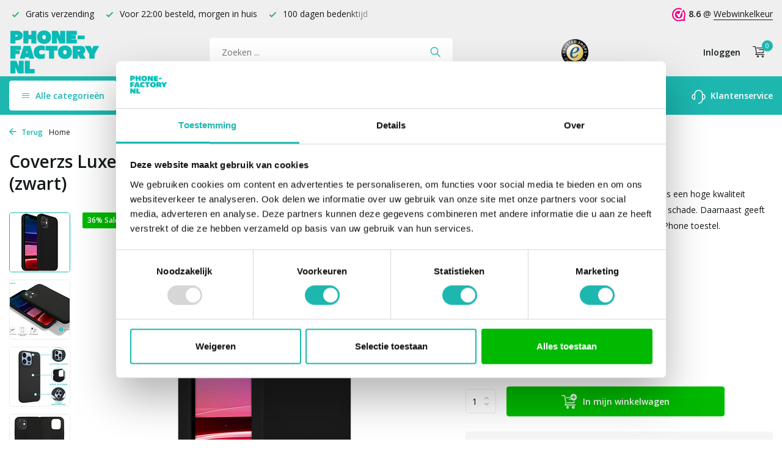

--- FILE ---
content_type: text/html;charset=utf-8
request_url: https://www.phone-factory.nl/luxe-liquid-silicone-case-iphone-11-pro-zwart.html
body_size: 16604
content:
<!DOCTYPE html>
<html lang="nl">
  <head>
        <meta charset="utf-8"/>
<!-- [START] 'blocks/head.rain' -->
<!--

  (c) 2008-2026 Lightspeed Netherlands B.V.
  http://www.lightspeedhq.com
  Generated: 18-01-2026 @ 04:38:10

-->
<link rel="canonical" href="https://www.phone-factory.nl/luxe-liquid-silicone-case-iphone-11-pro-zwart.html"/>
<link rel="alternate" href="https://www.phone-factory.nl/index.rss" type="application/rss+xml" title="Nieuwe producten"/>
<meta name="robots" content="noodp,noydir"/>
<meta name="google-site-verification" content="googlefc18fe05bc4e85f2.html"/>
<meta name="google-site-verification" content="jF7zeiGmyinQJaqH1IgQ1xrZalN3ek3gtOQjKEsD-7w"/>
<meta property="og:url" content="https://www.phone-factory.nl/luxe-liquid-silicone-case-iphone-11-pro-zwart.html?source=facebook"/>
<meta property="og:site_name" content="Phone-Factory"/>
<meta property="og:title" content="Luxe Liquid Silicone case iPhone 11 Pro (zwart)"/>
<meta property="og:description" content="Luxe Liquid Silicone case iPhone 11 Pro (zwart) ✔️ Hoge kwaliteit siliconen materiaal ✔️ Schokabsorberend ✔️ Stijlvol design ✔️ Gratis verzending"/>
<meta property="og:image" content="https://cdn.webshopapp.com/shops/267641/files/383688326/coverzs-coverzs-luxe-liquid-silicone-case-iphone-1.jpg"/>
<script src="https://app.dmws.plus/shop-assets/267641/dmws-plus-loader.js?id=6e884a9ab41b603e51ea90c8749863f3"></script>
<script src="https://designer.printlane.com/js/lightspeed/267641.js?rnd=1669214638621"></script>
<script src="https://app.dmws.plus/shop-assets/267641/menu-builder.js?id=24486e938b4cf3332e06517d529e7fe9"></script>
<script src="https://lightspeed.taggrs.cloud/lightspeed-c-series-minified.js"></script>
<script>
(function(w,d,s,l,i){w[l]=w[l]||[];w[l].push({'gtm.start':new Date().getTime(),event:'gtm.js'});var f=d.getElementsByTagName(s)[0],j=d.createElement(s),dl=l!='dataLayer'?'&l='+l:'';j.async=true;j.src='https://future.phone-factory.nl/gvqefmgvdt.js?tg='+i+dl;f.parentNode.insertBefore(j,f);})(window,document,'script','dataLayer','578WRHM');
</script>
<!--[if lt IE 9]>
<script src="https://cdn.webshopapp.com/assets/html5shiv.js?2025-02-20"></script>
<![endif]-->
<!-- [END] 'blocks/head.rain' -->
    <title>Luxe Liquid Silicone case iPhone 11 Pro (zwart) - Phone-Factory</title>
    <meta name="description" content="Luxe Liquid Silicone case iPhone 11 Pro (zwart) ✔️ Hoge kwaliteit siliconen materiaal ✔️ Schokabsorberend ✔️ Stijlvol design ✔️ Gratis verzending" />
    <meta name="keywords" content="silicone case iphone 11 pro" />
    <meta http-equiv="X-UA-Compatible" content="IE=edge">
    <meta name="viewport" content="width=device-width, initial-scale=1.0, maximum-scale=5.0, user-scalable=no">
    <meta name="apple-mobile-web-app-capable" content="yes">
    <meta name="apple-mobile-web-app-status-bar-style" content="black">

    <link rel="shortcut icon" href="https://cdn.webshopapp.com/shops/267641/themes/178725/assets/favicon.ico?20251229143552" type="image/x-icon" />
    <link rel="preconnect" href="https://fonts.gstatic.com" />
    <link rel="dns-prefetch" href="https://fonts.gstatic.com">
    <link rel="preconnect" href="https://fonts.googleapis.com">
		<link rel="dns-prefetch" href="https://fonts.googleapis.com">
		<link rel="preconnect" href="https://ajax.googleapis.com">
		<link rel="dns-prefetch" href="https://ajax.googleapis.com">
		<link rel="preconnect" href="https://cdn.webshopapp.com/">
		<link rel="dns-prefetch" href="https://cdn.webshopapp.com/">
    
                            <link rel="preload" href="https://fonts.googleapis.com/css?family=Open%20Sans:300,400,600%7COpen%20Sans:600;700&display=block" as="style" />
    <link rel="preload" href="https://cdn.webshopapp.com/shops/267641/themes/178725/assets/bootstrap-min.css?20251229144213" as="style" />
    <link rel="preload" href="https://cdn.webshopapp.com/shops/267641/themes/178725/assets/owl-carousel-min.css?20251229144213" as="style" />
    <link rel="preload" href="https://cdn.jsdelivr.net/npm/@fancyapps/ui/dist/fancybox.css" as="style" />
    <link rel="preload" href="https://cdn.webshopapp.com/assets/gui-2-0.css?2025-02-20" as="style" />
    <link rel="preload" href="https://cdn.webshopapp.com/assets/gui-responsive-2-0.css?2025-02-20" as="style" />
        	<link rel="preload" href="https://cdn.webshopapp.com/shops/267641/themes/178725/assets/icomoon-light.ttf?20251229144213" as="font" crossorigin>
        <link rel="preload" href="https://cdn.webshopapp.com/shops/267641/themes/178725/assets/style.css?20251229144213" as="style" />
    <link rel="preload" href="https://cdn.webshopapp.com/shops/267641/themes/178725/assets/custom.css?20251229144213" as="style" />
    
    <script src="https://cdn.webshopapp.com/assets/jquery-1-9-1.js?2025-02-20"></script>
            <link rel="preload" href="https://cdn.webshopapp.com/shops/267641/themes/178725/assets/bootstrap-min.js?20251229144213" as="script">
    <link rel="preload" href="https://cdn.webshopapp.com/assets/gui.js?2025-02-20" as="script">
    <link rel="preload" href="https://cdn.webshopapp.com/assets/gui-responsive-2-0.js?2025-02-20" as="script">
    <link rel="preload" href="https://cdn.webshopapp.com/shops/267641/themes/178725/assets/scripts-min.js?20251229144213" as="script">
    <link rel="preload" href="https://cdn.webshopapp.com/shops/267641/themes/178725/assets/global-min.js?20251229144213" as="script">
    <link rel="preload" href="https://cdn.webshopapp.com/shops/267641/themes/178725/assets/custom.js?20251229144213" as="script">
    
    <meta property="og:title" content="Luxe Liquid Silicone case iPhone 11 Pro (zwart)">
<meta property="og:type" content="website"> 
<meta property="og:site_name" content="Phone-Factory">
<meta property="og:url" content="https://www.phone-factory.nl/">
<meta property="og:image" content="https://cdn.webshopapp.com/shops/267641/files/383688326/1000x1000x2/coverzs-coverzs-luxe-liquid-silicone-case-iphone-1.jpg">
<meta name="twitter:title" content="Luxe Liquid Silicone case iPhone 11 Pro (zwart)">
<meta name="twitter:description" content="Luxe Liquid Silicone case iPhone 11 Pro (zwart) ✔️ Hoge kwaliteit siliconen materiaal ✔️ Schokabsorberend ✔️ Stijlvol design ✔️ Gratis verzending">
<meta name="twitter:site" content="Phone-Factory">
<meta name="twitter:card" content="https://cdn.webshopapp.com/shops/267641/themes/178725/assets/logo.png?20251229144213">
<meta name="twitter:image" content="https://cdn.webshopapp.com/shops/267641/themes/178725/v/1115699/assets/share-image.jpg?20220124164141">
<script type="application/ld+json">
  [
        {
      "@context": "https://schema.org/",
      "@type": "BreadcrumbList",
      "itemListElement":
      [
        {
          "@type": "ListItem",
          "position": 1,
          "item": {
            "@id": "https://www.phone-factory.nl/",
            "name": "Home"
          }
        },
                {
          "@type": "ListItem",
          "position": 2,
          "item":	{
            "@id": "https://www.phone-factory.nl/luxe-liquid-silicone-case-iphone-11-pro-zwart.html",
            "name": "Coverzs Luxe Liquid Silicone case iPhone 11 Pro (zwart)"
          }
        }              ]
    },
            {
      "@context": "https://schema.org/",
      "@type": "Product", 
      "name": "Coverzs Coverzs Luxe Liquid Silicone case iPhone 11 Pro (zwart)",
      "url": "https://www.phone-factory.nl/luxe-liquid-silicone-case-iphone-11-pro-zwart.html",
      "productID": "123775635",
            "brand": {
        "@type": "Brand",
        "name": "Coverzs"
      },
            "description": "De luxe liquid silicone case voor de iPhone 11 Pro is een hoge kwaliteit siliconen hoes die jouw telefoon beschermd tegen schade. Daarnaast geeft hij een mooi uiterlijk en een goede grip aan jouw iPhone toestel.",      "image": [
            "https://cdn.webshopapp.com/shops/267641/files/383688326/1500x1500x2/coverzs-coverzs-luxe-liquid-silicone-case-iphone-1.jpg",            "https://cdn.webshopapp.com/shops/267641/files/383688326/1500x1500x2/coverzs-coverzs-luxe-liquid-silicone-case-iphone-1.jpg",            "https://cdn.webshopapp.com/shops/267641/files/383688326/1500x1500x2/coverzs-coverzs-luxe-liquid-silicone-case-iphone-1.jpg",            "https://cdn.webshopapp.com/shops/267641/files/383688326/1500x1500x2/coverzs-coverzs-luxe-liquid-silicone-case-iphone-1.jpg",            "https://cdn.webshopapp.com/shops/267641/files/383688326/1500x1500x2/coverzs-coverzs-luxe-liquid-silicone-case-iphone-1.jpg",            "https://cdn.webshopapp.com/shops/267641/files/383688326/1500x1500x2/coverzs-coverzs-luxe-liquid-silicone-case-iphone-1.jpg",            "https://cdn.webshopapp.com/shops/267641/files/383688326/1500x1500x2/coverzs-coverzs-luxe-liquid-silicone-case-iphone-1.jpg",            "https://cdn.webshopapp.com/shops/267641/files/383688326/1500x1500x2/coverzs-coverzs-luxe-liquid-silicone-case-iphone-1.jpg"            ],
      "gtin13": "8720391672236",      "mpn": "PRO11IPSILCOVHOES-0",      "sku": "I-11P-179",      "offers": {
        "@type": "Offer",
        "price": "13.99",
        "url": "https://www.phone-factory.nl/luxe-liquid-silicone-case-iphone-11-pro-zwart.html",
        "priceValidUntil": "2027-01-18",
        "priceCurrency": "EUR",
                "availability": "https://schema.org/InStock",
        "inventoryLevel": "55"
              }
          },
        {
      "@context": "https://schema.org/",
      "@type": "Organization",
      "url": "https://www.phone-factory.nl/",
      "name": "Phone-Factory",
      "legalName": "Phone-Factory",
      "description": "Luxe Liquid Silicone case iPhone 11 Pro (zwart) ✔️ Hoge kwaliteit siliconen materiaal ✔️ Schokabsorberend ✔️ Stijlvol design ✔️ Gratis verzending",
      "logo": "https://cdn.webshopapp.com/shops/267641/themes/178725/assets/logo.png?20251229144213",
      "image": "https://cdn.webshopapp.com/shops/267641/themes/178725/v/1115699/assets/share-image.jpg?20220124164141",
      "contactPoint": {
        "@type": "ContactPoint",
        "contactType": "Customer service",
        "telephone": ""
      },
      "address": {
        "@type": "PostalAddress",
        "streetAddress": "",
        "addressLocality": "",
        "postalCode": "",
        "addressCountry": "NL"
      }
      ,
      "aggregateRating": {
          "@type": "AggregateRating",
          "bestRating": "10",
          "worstRating": "1",
          "ratingValue": "9",
          "reviewCount": "100",
          "url":"https://www.trustedshops.nl/verkopersbeoordeling/info_XF7940D1F1B8BAF245BFAA5DCF41AA89D.html"
      }
          },
    { 
      "@context": "https://schema.org/", 
      "@type": "WebSite", 
      "url": "https://www.phone-factory.nl/", 
      "name": "Phone-Factory",
      "description": "Luxe Liquid Silicone case iPhone 11 Pro (zwart) ✔️ Hoge kwaliteit siliconen materiaal ✔️ Schokabsorberend ✔️ Stijlvol design ✔️ Gratis verzending",
      "author": [
        {
          "@type": "Organization",
          "url": "https://www.dmws.nl/",
          "name": "DMWS BV",
          "address": {
            "@type": "PostalAddress",
            "streetAddress": "Wilhelmina plein 25",
            "addressLocality": "Eindhoven",
            "addressRegion": "NB",
            "postalCode": "5611 HG",
            "addressCountry": "NL"
          }
        }
      ]
    }      ]
</script>    
        <link rel="stylesheet" href="https://fonts.googleapis.com/css?family=Open%20Sans:300,400,600%7COpen%20Sans:600;700&display=block" type="text/css">
    <link rel="stylesheet" href="https://cdn.webshopapp.com/shops/267641/themes/178725/assets/bootstrap-min.css?20251229144213" type="text/css">
    <link rel="stylesheet" href="https://cdn.webshopapp.com/shops/267641/themes/178725/assets/owl-carousel-min.css?20251229144213" type="text/css">
    <link rel="stylesheet" href="https://cdn.jsdelivr.net/npm/@fancyapps/ui/dist/fancybox.css" type="text/css">
    <link rel="stylesheet" href="https://cdn.webshopapp.com/assets/gui-2-0.css?2025-02-20" type="text/css">
    <link rel="stylesheet" href="https://cdn.webshopapp.com/assets/gui-responsive-2-0.css?2025-02-20" type="text/css">
    <link rel="stylesheet" href="https://cdn.webshopapp.com/shops/267641/themes/178725/assets/style.css?20251229144213" type="text/css">
    <link rel="stylesheet" href="https://cdn.webshopapp.com/shops/267641/themes/178725/assets/custom.css?20251229144213" type="text/css">
    		<meta name="theme-color" content="#1DB7B0">    
        
    <meta name="google-site-verification" content="lEvoaMBPiyR3j7fHnOlC5pIJCKPyINbJEF9gdWZ0ni4" />
    
    	<meta name="facebook-domain-verification" content="3c5xx0lf7hihe0svh8wdj07ci3cu2j" />
  <meta name="p:domain_verify" content="41c046889dc7d8353a02bbe0b7be6a40"/>
  <!-- Begin eTrusted bootstrap tag -->
  <script src="https://integrations.etrusted.com/applications/widget.js/v2" defer async></script>
  <!-- End eTrusted bootstrap tag -->

    
<!-- begin Convert Experiences code--><script type="text/javascript" src="//cdn-4.convertexperiments.com/v1/js/100413407-100414930.js?environment=production"></script><!-- end Convert Experiences code -->
    
    <script type="text/javascript">     (function(c,l,a,r,i,t,y){         c[a]=c[a]||function(){(c[a].q=c[a].q||[]).push(arguments)};         t=l.createElement(r);t.async=1;t.src="https://www.clarity.ms/tag/"+i;         y=l.getElementsByTagName(r)[0];y.parentNode.insertBefore(t,y);     })(window, document, "clarity", "script", "qiwotfdf52"); </script>
    
  </head>
  <body>
    <aside id="cart" class="sidebar d-flex cart palette-bg-white"><div class="heading d-none d-sm-block"><i class="icon-x close"></i><div class="h3">Mijn winkelwagen</div></div><div class="heading d-sm-none palette-bg-accent-light mobile"><i class="icon-x close"></i><div class="h3">Mijn winkelwagen</div></div><div class="filledCart d-none"><ul class="list-cart list-inline mb-0 scrollbar"></ul><div class="totals-wrap"><p data-cart="total">Totaal (<span class="length">0</span>) producten<span class="amount">€0,00</span></p><p class="total" data-cart="grand-total"><b>Totaalbedrag</b><span class="grey">Incl. btw</span><span><b>€0,00</b></span></p></div><div class="continue d-flex align-items-center"><a href="https://www.phone-factory.nl/cart/" class="button solid cta">Ja, ik wil dit bestellen</a></div></div><p class="emptyCart align-items-center">U heeft geen artikelen in uw winkelwagen...</p><div class="bottom"><div class="cart-side-upsell"><p class="upsell-heading"><span>Hier al aan gedacht?</span></p><ul class="side-cart-upsell-multi slider owl-carousel"><li class="upsell-1 item product" data-url="https://www.phone-factory.nl/iphone-screen-protector-tempered-glass-147867494.html?format=json"><figure><a href="./" class="nf"><img src="" alt="" width="60" height="65"></a></figure><div><h4><a href="./"></a></h4><div class="price"><div class="current"></div><div class="old"></div></div></div><form action="./" method="post" class="d-flex align-items-center"><div class="variants select"></div><div class="qty" data-max="34"><label class="d-none" for="">Aantal</label><input type="number" name="" data-field="quantity" value="1" min="0" id="" pattern="[0-9]*" inputmode="numeric"><i class="icon-chevron-down" data-way="up"></i><i class="icon-chevron-down" data-way="down"></i></div><a href="javascript:;" class="button cta" aria-label="Toevoegen"><i class="icon-addtocart"></i></a></form></li><li class="upsell-2 item product" data-url="https://www.phone-factory.nl/usb-c-naar-lightning-kabel-geschrikt-voor-apple.html?format=json"><figure><a href="./" class="nf"><img src="" alt="" width="60" height="65"></a></figure><div><h4><a href="./"></a></h4><div class="price"><div class="current"></div><div class="old"></div></div></div><form action="./" method="post" class="d-flex align-items-center"><div class="variants select"></div><div class="qty" data-max="34"><label class="d-none" for="">Aantal</label><input type="number" name="" data-field="quantity" value="1" min="0" id="" pattern="[0-9]*" inputmode="numeric"><i class="icon-chevron-down" data-way="up"></i><i class="icon-chevron-down" data-way="down"></i></div><a href="javascript:;" class="button cta" aria-label="Toevoegen"><i class="icon-addtocart"></i></a></form></li><li class="upsell-3 item product" data-url="https://www.phone-factory.nl/apple-iphone-lightning-kabel.html?format=json"><figure><a href="./" class="nf"><img src="" alt="" width="60" height="65"></a></figure><div><h4><a href="./"></a></h4><div class="price"><div class="current"></div><div class="old"></div></div></div><form action="./" method="post" class="d-flex align-items-center"><div class="variants select"></div><div class="qty" data-max="34"><label class="d-none" for="">Aantal</label><input type="number" name="" data-field="quantity" value="1" min="0" id="" pattern="[0-9]*" inputmode="numeric"><i class="icon-chevron-down" data-way="up"></i><i class="icon-chevron-down" data-way="down"></i></div><a href="javascript:;" class="button cta" aria-label="Toevoegen"><i class="icon-addtocart"></i></a></form></li><li class="upsell-4 item product" data-url="https://www.phone-factory.nl/3-in-1-magnetische-docking-station-apple-producten.html?format=json"><figure><a href="./" class="nf"><img src="" alt="" width="60" height="65"></a></figure><div><h4><a href="./"></a></h4><div class="price"><div class="current"></div><div class="old"></div></div></div><form action="./" method="post" class="d-flex align-items-center"><div class="variants select"></div><div class="qty" data-max="34"><label class="d-none" for="">Aantal</label><input type="number" name="" data-field="quantity" value="1" min="0" id="" pattern="[0-9]*" inputmode="numeric"><i class="icon-chevron-down" data-way="up"></i><i class="icon-chevron-down" data-way="down"></i></div><a href="javascript:;" class="button cta" aria-label="Toevoegen"><i class="icon-addtocart"></i></a></form></li><li class="upsell-5 item product" data-url="https://www.phone-factory.nl/coverzs-3-in-1-travel-charger-geschikt-voor-apple.html?format=json"><figure><a href="./" class="nf"><img src="" alt="" width="60" height="65"></a></figure><div><h4><a href="./"></a></h4><div class="price"><div class="current"></div><div class="old"></div></div></div><form action="./" method="post" class="d-flex align-items-center"><div class="variants select"></div><div class="qty" data-max="34"><label class="d-none" for="">Aantal</label><input type="number" name="" data-field="quantity" value="1" min="0" id="" pattern="[0-9]*" inputmode="numeric"><i class="icon-chevron-down" data-way="up"></i><i class="icon-chevron-down" data-way="down"></i></div><a href="javascript:;" class="button cta" aria-label="Toevoegen"><i class="icon-addtocart"></i></a></form></li><li class="upsell-6 item product" data-url="https://www.phone-factory.nl/3-in-1-foldable-wireless-charger-apple-producten.html?format=json"><figure><a href="./" class="nf"><img src="" alt="" width="60" height="65"></a></figure><div><h4><a href="./"></a></h4><div class="price"><div class="current"></div><div class="old"></div></div></div><form action="./" method="post" class="d-flex align-items-center"><div class="variants select"></div><div class="qty" data-max="34"><label class="d-none" for="">Aantal</label><input type="number" name="" data-field="quantity" value="1" min="0" id="" pattern="[0-9]*" inputmode="numeric"><i class="icon-chevron-down" data-way="up"></i><i class="icon-chevron-down" data-way="down"></i></div><a href="javascript:;" class="button cta" aria-label="Toevoegen"><i class="icon-addtocart"></i></a></form></li><li class="upsell-7 item product" data-url="https://www.phone-factory.nl/usb-c-snellader-geschrikt-voor-apple-20-w-copy.html?format=json"><figure><a href="./" class="nf"><img src="" alt="" width="60" height="65"></a></figure><div><h4><a href="./"></a></h4><div class="price"><div class="current"></div><div class="old"></div></div></div><form action="./" method="post" class="d-flex align-items-center"><div class="variants select"></div><div class="qty" data-max="34"><label class="d-none" for="">Aantal</label><input type="number" name="" data-field="quantity" value="1" min="0" id="" pattern="[0-9]*" inputmode="numeric"><i class="icon-chevron-down" data-way="up"></i><i class="icon-chevron-down" data-way="down"></i></div><a href="javascript:;" class="button cta" aria-label="Toevoegen"><i class="icon-addtocart"></i></a></form></li><li class="upsell-8 item product" data-url="https://www.phone-factory.nl/digitale-wekker-met-draadloze-oplader.html?format=json"><figure><a href="./" class="nf"><img src="" alt="" width="60" height="65"></a></figure><div><h4><a href="./"></a></h4><div class="price"><div class="current"></div><div class="old"></div></div></div><form action="./" method="post" class="d-flex align-items-center"><div class="variants select"></div><div class="qty" data-max="34"><label class="d-none" for="">Aantal</label><input type="number" name="" data-field="quantity" value="1" min="0" id="" pattern="[0-9]*" inputmode="numeric"><i class="icon-chevron-down" data-way="up"></i><i class="icon-chevron-down" data-way="down"></i></div><a href="javascript:;" class="button cta" aria-label="Toevoegen"><i class="icon-addtocart"></i></a></form></li></ul></div><div class="payments d-flex justify-content-center flex-wrap dmws-payments"></div></div></aside><aside id="sidereview" class="sidebar d-flex palette-bg-light"><div class="heading d-none d-sm-block"><i class="icon-x close"></i><div class="h3">Schrijf je eigen review voor Coverzs Luxe Liquid Silicone case iPhone 11 Pro (zwart)</div></div><div class="heading d-sm-none palette-bg-light"><i class="icon-x close"></i><div class="h3">Schrijf je eigen review voor Coverzs Luxe Liquid Silicone case iPhone 11 Pro (zwart)</div></div><form action="https://www.phone-factory.nl/account/reviewPost/123775635/" method="post" id="form-review"><input type="hidden" name="key" value="6af629d97cbe0f43c17855e6d1e8bd7d"><label for="review-form-score">Hoe beoordeel je dit product? </label><div class="d-flex align-items-center stars-wrap"><div class="d-flex align-items-center stars"><i class="icon-star active" data-stars="1"></i><i class="icon-star active" data-stars="2"></i><i class="icon-star active" data-stars="3"></i><i class="icon-star active" data-stars="4"></i><i class="icon-star active" data-stars="5"></i></div><span data-message="1" style="display: none;">Maar 1 ster?</span><span data-message="2" style="display: none;">Yeay 2 sterren</span><span data-message="3" style="display: none;">Niet slecht</span><span data-message="4" style="display: none;">Goed, 4 sterren</span><span data-message="5">Fantastisch, de maximale score!</span></div><select id="review-form-score" name="score"><option value="1">1 Ster</option><option value="2">2 Ster(ren)</option><option value="3">3 Ster(ren)</option><option value="4">4 Ster(ren)</option><option value="5" selected="selected">5 Ster(ren)</option></select><div><label for="review-form-name">Naam *</label><input id="review-form-name" type="text" name="name" value="" required placeholder="Naam"></div><div><label for="review-form-review">Bericht *</label><textarea id="review-form-review" class="" name="review" required placeholder="Beoordelen"></textarea></div><button type="submit" class="button">Verstuur</button></form></aside><header id="variant-1" class="d-none d-md-block"><div class="topbar palette-bg-light"><div class="container"><div class="row align-items-center justify-content-between"><div class="col-6 col-lg-5 col-xl-6"><div class="usp" data-total="3"><div class="list"><div class="item"><i class="icon-check"></i> Gratis verzending </div><div class="item"><i class="icon-check"></i> Voor 22:00 besteld, morgen in huis</div><div class="item"><i class="icon-check"></i> 100 dagen bedenktijd</div></div></div></div><div class="col-6 col-lg-7 col-xl-6 d-flex justify-content-end right"><div class="review-widget"><img class="lazy" src="https://cdn.webshopapp.com/shops/267641/themes/178725/assets/lazy-preload.jpg?20251229144213" data-src="https://dashboard.webwinkelkeur.nl/banners/4/1202730/1632729683.svg" alt="Review Logo" height="22" width="22" /><b>8.6</b><span class="d-none d-lg-inline"> @ <a href="https://www.webwinkelkeur.nl/webshop/Phone-Factory_1202730" target="_blank">Webwinkelkeur</a></span></div></div></div></div></div><div class="overlay palette-bg-black"></div><div class="mainbar palette-bg-light"><div class="container"><div class="row align-items-center justify-content-between"><div class="col-12 d-flex align-items-center justify-content-between"><a href="https://www.phone-factory.nl/" title="Phone-Factory - Voor al je smartphone hoesjes en accessoires" class="logo nf"><img src="https://cdn.webshopapp.com/shops/267641/files/392970801/pf-logo-green.svg" alt="Phone-Factory - Voor al je smartphone hoesjes en accessoires" width="150" height="120" class="d-none d-md-block" /><img src="https://cdn.webshopapp.com/shops/267641/files/392970957/pf-logo-wit.svg" alt="Phone-Factory - Voor al je smartphone hoesjes en accessoires" width="200" height="40" class="d-md-none" /></a><form action="https://www.phone-factory.nl/search/" method="get" role="search" class="formSearch search-form default"><input type="text" name="q" autocomplete="off" value="" aria-label="Zoeken" placeholder="Zoeken ..." /><i class="icon-x"></i><button type="submit" class="search-btn" title="Zoeken"><i class="icon-search"></i></button><div class="search-results palette-bg-white"><div class="heading">Zoekresultaten voor '<span></span>'</div><ul class="list-inline list-results"></ul><ul class="list-inline list-products"></ul><a href="#" class="all">Bekijk alle resultaten</a><div class="suggestions">
          Vaak gezocht:                                    <a href="https://www.phone-factory.nl/iphone-hoesjes/">Apple iPhone</a><a href="https://www.phone-factory.nl/samsung-hoesjes/">Samsung Galaxy</a></div></div></form><a href="https://www.trustedshops.nl/verkopersbeoordeling/info_XF7940D1F1B8BAF245BFAA5DCF41AA89D.html" class="hallmark" title="Trusted Shops" target="_blank" rel="noopener"><img class="lazy" src="https://cdn.webshopapp.com/shops/267641/themes/178725/assets/lazy-preload.jpg?20251229144213" data-src="https://cdn.webshopapp.com/shops/267641/files/392841945/ts-trustmark-klein.png" alt="Trusted Shops" title="Trusted Shops"  width="45" height="45" /></a><div class="wrap-cart d-flex align-items-center"><div class="drop-down with-overlay account login"><div class="current"><a href="https://www.phone-factory.nl/account/login/" aria-label="Mijn account" class="nf"><span class="d-lg-none"><i class="icon-account"></i></span><span class="d-none d-lg-block">Inloggen</span></a></div><div class="drop shadow d-none d-md-block"><div class="d-flex align-items-center justify-content-between"><a href="https://www.phone-factory.nl/account/login/" class="button">Inloggen</a><span>Nieuw? <a href="https://www.phone-factory.nl/account/register/">Account aanmaken</a></span></div></div></div><a href="https://www.phone-factory.nl/cart/" class="pos-r cart nf"><i class="icon-cart"></i><span class="count">0</span></a></div></div></div></div></div><div class="menubar palette-bg-accent-light"><div class="container"><div class="row"><div class="col-12"><div id="menu-sidebar" class="menu d-none d-md-flex align-items-center default default standard"><ul class="list-inline mb-0 d-flex align-items-center"><li class="list-inline-item has-sub"><div class="button d-flex align-items-center"><i class="icon-menu"></i> Alle categorieën</div><ul class="palette-bg-white"></ul></li><li class="list-inline-item"><a href="https://www.phone-factory.nl/smartphone-accessoires/" title="Smartphone accessoires">Smartphone accessoires</a></li><li class="list-inline-item"><a href="https://www.phone-factory.nl/screenprotectors/" title="Screenprotectors">Screenprotectors</a></li><li class="list-inline-item"><a href="https://www.phone-factory.nl/laptop-sleeves/" title="Laptophoezen">Laptophoezen</a></li><li class="list-inline-item"><a href="https://www.phone-factory.nl/cadeautips/" title="Cadeautips">Cadeautips</a></li><li class="list-inline-item list-last"><a href="https://www.phone-factory.nl/service/" title="Klantenservice"><svg width="23" height="23" viewBox="0 0 23 23" fill="none" xmlns="http://www.w3.org/2000/svg"><path fill-rule="evenodd" clip-rule="evenodd" d="M5.9502 7.3C5.9502 4.23504 8.43523 1.75 11.5002 1.75C14.5652 1.75 17.0502 4.23504 17.0502 7.3V15.7C17.0502 18.765 14.5652 21.25 11.5002 21.25C11.086 21.25 10.7502 21.5858 10.7502 22C10.7502 22.4142 11.086 22.75 11.5002 22.75C15.1581 22.75 18.1656 19.9638 18.5161 16.398C19.564 16.2447 20.5422 15.758 21.3 15.0002C22.2283 14.0719 22.7498 12.8129 22.7498 11.5C22.7498 10.1872 22.2283 8.92817 21.3 7.99987C20.5422 7.24208 19.564 6.75536 18.5161 6.60213C18.1656 3.03629 15.1581 0.25 11.5002 0.25C7.84233 0.25 4.83481 3.03625 4.48431 6.60204C3.43617 6.75518 2.45775 7.24194 1.69982 7.99987C0.771516 8.92817 0.25 10.1872 0.25 11.5C0.25 12.8129 0.771516 14.0719 1.69982 15.0002C2.62813 15.9285 3.88718 16.45 5.2 16.45V16.45C5.20007 16.45 5.20013 16.45 5.2002 16.45C5.61441 16.45 5.9502 16.1142 5.9502 15.7V7.3ZM4.4502 14.8676V8.1325C3.8152 8.2739 3.22773 8.59328 2.76048 9.06053C2.11348 9.70753 1.75 10.5851 1.75 11.5C1.75 12.415 2.11348 13.2926 2.76048 13.9396C3.22773 14.4068 3.8152 14.7262 4.4502 14.8676ZM18.5502 8.13263V14.8675C19.185 14.726 19.7722 14.4067 20.2393 13.9396C20.8863 13.2926 21.2498 12.415 21.2498 11.5C21.2498 10.5851 20.8863 9.70753 20.2393 9.06053C19.7722 8.59342 19.185 8.2741 18.5502 8.13263Z" fill="black"/></svg> Klantenservice</a></li></ul></div></div></div></div></div></header><header id="mobile-variant-2" class="d-md-none mobile-header"><div class="overlay palette-bg-black"></div><div class="top shadow palette-bg-accent-light"><div class="container"><div class="row"><div class="col-12 d-flex align-items-center justify-content-between"><div id="mobile-menu-redesign" class="d-md-none mobile-menu"><i class="icon-menu"></i><div class="menu-wrapper"><div class="d-flex align-items-center justify-content-between heading palette-bg-accent-light"><span>Menu</span><i class="icon-x"></i></div><ul class="list-inline mb-0 palette-bg-white"><li class="categories images"><a href="#" data-title="categorieën">Categorieën</a><div class="back">Terug naar <span></span></div><ul></ul></li><li class="list-inline-item"><a href="https://www.phone-factory.nl/smartphone-accessoires/" title="Smartphone accessoires">Smartphone accessoires</a></li><li class="list-inline-item"><a href="https://www.phone-factory.nl/screenprotectors/" title="Screenprotectors">Screenprotectors</a></li><li class="list-inline-item"><a href="https://www.phone-factory.nl/laptop-sleeves/" title="Laptophoezen">Laptophoezen</a></li><li class="list-inline-item"><a href="https://www.phone-factory.nl/cadeautips/" title="Cadeautips">Cadeautips</a></li><li class="list-inline-item"><a href="https://www.phone-factory.nl/service/" title="Klantenservice">Klantenservice</a></li></ul></div></div><a href="https://www.phone-factory.nl/" title="Phone-Factory - Voor al je smartphone hoesjes en accessoires" class="logo nf"><img src="https://cdn.webshopapp.com/shops/267641/files/392970801/pf-logo-green.svg" alt="Phone-Factory - Voor al je smartphone hoesjes en accessoires" width="150" height="120" class="d-none d-md-block" /><img src="https://cdn.webshopapp.com/shops/267641/files/392970957/pf-logo-wit.svg" alt="Phone-Factory - Voor al je smartphone hoesjes en accessoires" width="200" height="40" class="d-md-none" /></a><div class="search-m"></div><div class="wrap-cart d-flex align-items-center"><div class="drop-down with-overlay account login"><div class="current"><a href="https://www.phone-factory.nl/account/login/" aria-label="Mijn account" class="nf"><span class="d-lg-none"><i class="icon-account"></i></span><span class="d-none d-lg-block">Inloggen</span></a></div><div class="drop shadow d-none d-md-block"><div class="d-flex align-items-center justify-content-between"><a href="https://www.phone-factory.nl/account/login/" class="button">Inloggen</a><span>Nieuw? <a href="https://www.phone-factory.nl/account/register/">Account aanmaken</a></span></div></div></div><a href="https://www.phone-factory.nl/cart/" class="pos-r cart nf"><i class="icon-cart"></i><span class="count">0</span></a></div></div></div></div></div><div class="sub palette-bg-light"><div class="container"><div class="row align-items-center justify-content-between"><div class="col-12"><div class="usp" data-total="3"><div class="list"><div class="item"><i class="icon-check"></i> Gratis verzending </div><div class="item"><i class="icon-check"></i> Voor 22:00 besteld, morgen in huis</div><div class="item"><i class="icon-check"></i> 100 dagen bedenktijd</div></div></div></div></div></div></div></header><nav class="breadcrumbs"><div class="container"><div class="row"><div class="col-12"><ol class="d-flex align-items-center flex-wrap"><li class="accent"><a href="https://www.phone-factory.nl/iphone-hoesjes/iphone-11-pro/hoesjes/"><i class="icon-arrow"></i> Terug</a></li><li class="item icon"><a href="https://www.phone-factory.nl/">Home <i class="icon-chevron-down"></i></a></li></ol></div></div></div></nav><div class="popup custom images"><div class="container"><div class="wrap d-flex"><i class="icon-x"></i><div class="content"><div class="slider owl-carousel dots"><div class="image d-flex align-items-center justify-content-center"><img 
                   alt="Coverzs Coverzs Luxe Liquid Silicone case iPhone 11 Pro (zwart)"
                   title="Coverzs Coverzs Luxe Liquid Silicone case iPhone 11 Pro (zwart)"
                   class="lazy owl-lazy"
                   src="https://cdn.webshopapp.com/shops/267641/themes/178725/assets/lazy-preload.jpg?20251229144213"
                   data-src="https://cdn.webshopapp.com/shops/267641/files/383688326/1280x1000x3/coverzs-coverzs-luxe-liquid-silicone-case-iphone-1.jpg"
                   data-srcset="https://cdn.webshopapp.com/shops/267641/files/383688326/1280x1000x3/coverzs-coverzs-luxe-liquid-silicone-case-iphone-1.jpg 1x, https://cdn.webshopapp.com/shops/267641/files/383688326/2560x2000x3/coverzs-coverzs-luxe-liquid-silicone-case-iphone-1.jpg 2x"
                   data-sizes="1280w"
                   width="1280"
                   height="1000"
                 /></div><div class="image d-flex align-items-center justify-content-center"><img 
                   alt="Coverzs Coverzs Luxe Liquid Silicone case iPhone 11 Pro (zwart)"
                   title="Coverzs Coverzs Luxe Liquid Silicone case iPhone 11 Pro (zwart)"
                   class="lazy owl-lazy"
                   src="https://cdn.webshopapp.com/shops/267641/themes/178725/assets/lazy-preload.jpg?20251229144213"
                   data-src="https://cdn.webshopapp.com/shops/267641/files/383776556/1280x1000x3/coverzs-coverzs-luxe-liquid-silicone-case-iphone-1.jpg"
                   data-srcset="https://cdn.webshopapp.com/shops/267641/files/383776556/1280x1000x3/coverzs-coverzs-luxe-liquid-silicone-case-iphone-1.jpg 1x, https://cdn.webshopapp.com/shops/267641/files/383776556/2560x2000x3/coverzs-coverzs-luxe-liquid-silicone-case-iphone-1.jpg 2x"
                   data-sizes="1280w"
                   width="1280"
                   height="1000"
                 /></div><div class="image d-flex align-items-center justify-content-center"><img 
                   alt="Coverzs Coverzs Luxe Liquid Silicone case iPhone 11 Pro (zwart)"
                   title="Coverzs Coverzs Luxe Liquid Silicone case iPhone 11 Pro (zwart)"
                   class="lazy owl-lazy"
                   src="https://cdn.webshopapp.com/shops/267641/themes/178725/assets/lazy-preload.jpg?20251229144213"
                   data-src="https://cdn.webshopapp.com/shops/267641/files/469978942/1280x1000x3/coverzs-coverzs-luxe-liquid-silicone-case-iphone-1.jpg"
                   data-srcset="https://cdn.webshopapp.com/shops/267641/files/469978942/1280x1000x3/coverzs-coverzs-luxe-liquid-silicone-case-iphone-1.jpg 1x, https://cdn.webshopapp.com/shops/267641/files/469978942/2560x2000x3/coverzs-coverzs-luxe-liquid-silicone-case-iphone-1.jpg 2x"
                   data-sizes="1280w"
                   width="1280"
                   height="1000"
                 /></div><div class="image d-flex align-items-center justify-content-center"><img 
                   alt="Coverzs Coverzs Luxe Liquid Silicone case iPhone 11 Pro (zwart)"
                   title="Coverzs Coverzs Luxe Liquid Silicone case iPhone 11 Pro (zwart)"
                   class="lazy owl-lazy"
                   src="https://cdn.webshopapp.com/shops/267641/themes/178725/assets/lazy-preload.jpg?20251229144213"
                   data-src="https://cdn.webshopapp.com/shops/267641/files/383688328/1280x1000x3/coverzs-coverzs-luxe-liquid-silicone-case-iphone-1.jpg"
                   data-srcset="https://cdn.webshopapp.com/shops/267641/files/383688328/1280x1000x3/coverzs-coverzs-luxe-liquid-silicone-case-iphone-1.jpg 1x, https://cdn.webshopapp.com/shops/267641/files/383688328/2560x2000x3/coverzs-coverzs-luxe-liquid-silicone-case-iphone-1.jpg 2x"
                   data-sizes="1280w"
                   width="1280"
                   height="1000"
                 /></div><div class="image d-flex align-items-center justify-content-center"><img 
                   alt="Coverzs Coverzs Luxe Liquid Silicone case iPhone 11 Pro (zwart)"
                   title="Coverzs Coverzs Luxe Liquid Silicone case iPhone 11 Pro (zwart)"
                   class="lazy owl-lazy"
                   src="https://cdn.webshopapp.com/shops/267641/themes/178725/assets/lazy-preload.jpg?20251229144213"
                   data-src="https://cdn.webshopapp.com/shops/267641/files/378486098/1280x1000x3/coverzs-coverzs-luxe-liquid-silicone-case-iphone-1.jpg"
                   data-srcset="https://cdn.webshopapp.com/shops/267641/files/378486098/1280x1000x3/coverzs-coverzs-luxe-liquid-silicone-case-iphone-1.jpg 1x, https://cdn.webshopapp.com/shops/267641/files/378486098/2560x2000x3/coverzs-coverzs-luxe-liquid-silicone-case-iphone-1.jpg 2x"
                   data-sizes="1280w"
                   width="1280"
                   height="1000"
                 /></div><div class="image d-flex align-items-center justify-content-center"><img 
                   alt="Coverzs Coverzs Luxe Liquid Silicone case iPhone 11 Pro (zwart)"
                   title="Coverzs Coverzs Luxe Liquid Silicone case iPhone 11 Pro (zwart)"
                   class="lazy owl-lazy"
                   src="https://cdn.webshopapp.com/shops/267641/themes/178725/assets/lazy-preload.jpg?20251229144213"
                   data-src="https://cdn.webshopapp.com/shops/267641/files/378486171/1280x1000x3/coverzs-coverzs-luxe-liquid-silicone-case-iphone-1.jpg"
                   data-srcset="https://cdn.webshopapp.com/shops/267641/files/378486171/1280x1000x3/coverzs-coverzs-luxe-liquid-silicone-case-iphone-1.jpg 1x, https://cdn.webshopapp.com/shops/267641/files/378486171/2560x2000x3/coverzs-coverzs-luxe-liquid-silicone-case-iphone-1.jpg 2x"
                   data-sizes="1280w"
                   width="1280"
                   height="1000"
                 /></div><div class="image d-flex align-items-center justify-content-center"><img 
                   alt="Coverzs Coverzs Luxe Liquid Silicone case iPhone 11 Pro (zwart)"
                   title="Coverzs Coverzs Luxe Liquid Silicone case iPhone 11 Pro (zwart)"
                   class="lazy owl-lazy"
                   src="https://cdn.webshopapp.com/shops/267641/themes/178725/assets/lazy-preload.jpg?20251229144213"
                   data-src="https://cdn.webshopapp.com/shops/267641/files/378486218/1280x1000x3/coverzs-coverzs-luxe-liquid-silicone-case-iphone-1.jpg"
                   data-srcset="https://cdn.webshopapp.com/shops/267641/files/378486218/1280x1000x3/coverzs-coverzs-luxe-liquid-silicone-case-iphone-1.jpg 1x, https://cdn.webshopapp.com/shops/267641/files/378486218/2560x2000x3/coverzs-coverzs-luxe-liquid-silicone-case-iphone-1.jpg 2x"
                   data-sizes="1280w"
                   width="1280"
                   height="1000"
                 /></div><div class="image d-flex align-items-center justify-content-center"><img 
                   alt="Coverzs Coverzs Luxe Liquid Silicone case iPhone 11 Pro (zwart)"
                   title="Coverzs Coverzs Luxe Liquid Silicone case iPhone 11 Pro (zwart)"
                   class="lazy owl-lazy"
                   src="https://cdn.webshopapp.com/shops/267641/themes/178725/assets/lazy-preload.jpg?20251229144213"
                   data-src="https://cdn.webshopapp.com/shops/267641/files/379276587/1280x1000x3/coverzs-coverzs-luxe-liquid-silicone-case-iphone-1.jpg"
                   data-srcset="https://cdn.webshopapp.com/shops/267641/files/379276587/1280x1000x3/coverzs-coverzs-luxe-liquid-silicone-case-iphone-1.jpg 1x, https://cdn.webshopapp.com/shops/267641/files/379276587/2560x2000x3/coverzs-coverzs-luxe-liquid-silicone-case-iphone-1.jpg 2x"
                   data-sizes="1280w"
                   width="1280"
                   height="1000"
                 /></div></div><div class="h3">Coverzs Luxe Liquid Silicone case iPhone 11 Pro (zwart)</div><div class="link"><i class="icon-arrow"></i> Terug naar Product</div></div></div></div></div><article id="product"><div class="container"><div class="row content"><div class="col-12 col-md-6 col-lg-7"><h1 class="h1 d-none d-md-block">Coverzs Luxe Liquid Silicone case iPhone 11 Pro (zwart)</h1><div class="images d-flex fullwidth"><div class="thumbs d-none d-md-block"><i class="icon-chevron-down up hide"></i><i class="icon-chevron-down up hide"></i><div class="wrap"><div class="owl-carousel"><div class="item fill"><img 
                       alt="Coverzs Coverzs Luxe Liquid Silicone case iPhone 11 Pro (zwart)"
                       title="Coverzs Coverzs Luxe Liquid Silicone case iPhone 11 Pro (zwart)"
                       class="lazy owl-lazy"
                       src="https://cdn.webshopapp.com/shops/267641/themes/178725/assets/lazy-preload.jpg?20251229144213"
                       data-src="https://cdn.webshopapp.com/shops/267641/files/383688326/98x98x1/coverzs-coverzs-luxe-liquid-silicone-case-iphone-1.jpg"
                       data-srcset="https://cdn.webshopapp.com/shops/267641/files/383688326/98x98x1/coverzs-coverzs-luxe-liquid-silicone-case-iphone-1.jpg 1x, https://cdn.webshopapp.com/shops/267641/files/383688326/196x196x1/coverzs-coverzs-luxe-liquid-silicone-case-iphone-1.jpg 2x"
                       data-sizes="98w"
                       width="98"
                       height="98"
                     /></div><div class="item fill"><img 
                       alt="Coverzs Coverzs Luxe Liquid Silicone case iPhone 11 Pro (zwart)"
                       title="Coverzs Coverzs Luxe Liquid Silicone case iPhone 11 Pro (zwart)"
                       class="lazy owl-lazy"
                       src="https://cdn.webshopapp.com/shops/267641/themes/178725/assets/lazy-preload.jpg?20251229144213"
                       data-src="https://cdn.webshopapp.com/shops/267641/files/383776556/98x98x1/coverzs-coverzs-luxe-liquid-silicone-case-iphone-1.jpg"
                       data-srcset="https://cdn.webshopapp.com/shops/267641/files/383776556/98x98x1/coverzs-coverzs-luxe-liquid-silicone-case-iphone-1.jpg 1x, https://cdn.webshopapp.com/shops/267641/files/383776556/196x196x1/coverzs-coverzs-luxe-liquid-silicone-case-iphone-1.jpg 2x"
                       data-sizes="98w"
                       width="98"
                       height="98"
                     /></div><div class="item fill"><img 
                       alt="Coverzs Coverzs Luxe Liquid Silicone case iPhone 11 Pro (zwart)"
                       title="Coverzs Coverzs Luxe Liquid Silicone case iPhone 11 Pro (zwart)"
                       class="lazy owl-lazy"
                       src="https://cdn.webshopapp.com/shops/267641/themes/178725/assets/lazy-preload.jpg?20251229144213"
                       data-src="https://cdn.webshopapp.com/shops/267641/files/469978942/98x98x1/coverzs-coverzs-luxe-liquid-silicone-case-iphone-1.jpg"
                       data-srcset="https://cdn.webshopapp.com/shops/267641/files/469978942/98x98x1/coverzs-coverzs-luxe-liquid-silicone-case-iphone-1.jpg 1x, https://cdn.webshopapp.com/shops/267641/files/469978942/196x196x1/coverzs-coverzs-luxe-liquid-silicone-case-iphone-1.jpg 2x"
                       data-sizes="98w"
                       width="98"
                       height="98"
                     /></div><div class="item fill"><img 
                       alt="Coverzs Coverzs Luxe Liquid Silicone case iPhone 11 Pro (zwart)"
                       title="Coverzs Coverzs Luxe Liquid Silicone case iPhone 11 Pro (zwart)"
                       class="lazy owl-lazy"
                       src="https://cdn.webshopapp.com/shops/267641/themes/178725/assets/lazy-preload.jpg?20251229144213"
                       data-src="https://cdn.webshopapp.com/shops/267641/files/383688328/98x98x1/coverzs-coverzs-luxe-liquid-silicone-case-iphone-1.jpg"
                       data-srcset="https://cdn.webshopapp.com/shops/267641/files/383688328/98x98x1/coverzs-coverzs-luxe-liquid-silicone-case-iphone-1.jpg 1x, https://cdn.webshopapp.com/shops/267641/files/383688328/196x196x1/coverzs-coverzs-luxe-liquid-silicone-case-iphone-1.jpg 2x"
                       data-sizes="98w"
                       width="98"
                       height="98"
                     /></div><div class="item fill"><img 
                       alt="Coverzs Coverzs Luxe Liquid Silicone case iPhone 11 Pro (zwart)"
                       title="Coverzs Coverzs Luxe Liquid Silicone case iPhone 11 Pro (zwart)"
                       class="lazy owl-lazy"
                       src="https://cdn.webshopapp.com/shops/267641/themes/178725/assets/lazy-preload.jpg?20251229144213"
                       data-src="https://cdn.webshopapp.com/shops/267641/files/378486098/98x98x1/coverzs-coverzs-luxe-liquid-silicone-case-iphone-1.jpg"
                       data-srcset="https://cdn.webshopapp.com/shops/267641/files/378486098/98x98x1/coverzs-coverzs-luxe-liquid-silicone-case-iphone-1.jpg 1x, https://cdn.webshopapp.com/shops/267641/files/378486098/196x196x1/coverzs-coverzs-luxe-liquid-silicone-case-iphone-1.jpg 2x"
                       data-sizes="98w"
                       width="98"
                       height="98"
                     /></div><div class="item fill"><img 
                       alt="Coverzs Coverzs Luxe Liquid Silicone case iPhone 11 Pro (zwart)"
                       title="Coverzs Coverzs Luxe Liquid Silicone case iPhone 11 Pro (zwart)"
                       class="lazy owl-lazy"
                       src="https://cdn.webshopapp.com/shops/267641/themes/178725/assets/lazy-preload.jpg?20251229144213"
                       data-src="https://cdn.webshopapp.com/shops/267641/files/378486171/98x98x1/coverzs-coverzs-luxe-liquid-silicone-case-iphone-1.jpg"
                       data-srcset="https://cdn.webshopapp.com/shops/267641/files/378486171/98x98x1/coverzs-coverzs-luxe-liquid-silicone-case-iphone-1.jpg 1x, https://cdn.webshopapp.com/shops/267641/files/378486171/196x196x1/coverzs-coverzs-luxe-liquid-silicone-case-iphone-1.jpg 2x"
                       data-sizes="98w"
                       width="98"
                       height="98"
                     /></div><div class="item fill"><img 
                       alt="Coverzs Coverzs Luxe Liquid Silicone case iPhone 11 Pro (zwart)"
                       title="Coverzs Coverzs Luxe Liquid Silicone case iPhone 11 Pro (zwart)"
                       class="lazy owl-lazy"
                       src="https://cdn.webshopapp.com/shops/267641/themes/178725/assets/lazy-preload.jpg?20251229144213"
                       data-src="https://cdn.webshopapp.com/shops/267641/files/378486218/98x98x1/coverzs-coverzs-luxe-liquid-silicone-case-iphone-1.jpg"
                       data-srcset="https://cdn.webshopapp.com/shops/267641/files/378486218/98x98x1/coverzs-coverzs-luxe-liquid-silicone-case-iphone-1.jpg 1x, https://cdn.webshopapp.com/shops/267641/files/378486218/196x196x1/coverzs-coverzs-luxe-liquid-silicone-case-iphone-1.jpg 2x"
                       data-sizes="98w"
                       width="98"
                       height="98"
                     /></div><div class="item fill"><img 
                       alt="Coverzs Coverzs Luxe Liquid Silicone case iPhone 11 Pro (zwart)"
                       title="Coverzs Coverzs Luxe Liquid Silicone case iPhone 11 Pro (zwart)"
                       class="lazy owl-lazy"
                       src="https://cdn.webshopapp.com/shops/267641/themes/178725/assets/lazy-preload.jpg?20251229144213"
                       data-src="https://cdn.webshopapp.com/shops/267641/files/379276587/98x98x1/coverzs-coverzs-luxe-liquid-silicone-case-iphone-1.jpg"
                       data-srcset="https://cdn.webshopapp.com/shops/267641/files/379276587/98x98x1/coverzs-coverzs-luxe-liquid-silicone-case-iphone-1.jpg 1x, https://cdn.webshopapp.com/shops/267641/files/379276587/196x196x1/coverzs-coverzs-luxe-liquid-silicone-case-iphone-1.jpg 2x"
                       data-sizes="98w"
                       width="98"
                       height="98"
                     /></div></div></div><i class="icon-chevron-down down"></i><i class="icon-chevron-down down"></i></div><div class="images-wrap"><div class="label sale">36% Sale</div><div class="slider owl-carousel dots"><div class="image d-flex align-items-center justify-content-center"><img 
                       alt="Coverzs Coverzs Luxe Liquid Silicone case iPhone 11 Pro (zwart)"
                       title="Coverzs Coverzs Luxe Liquid Silicone case iPhone 11 Pro (zwart)"
                       class="lazy owl-lazy"
                       src="https://cdn.webshopapp.com/shops/267641/themes/178725/assets/lazy-preload.jpg?20251229144213"
                       data-src="https://cdn.webshopapp.com/shops/267641/files/383688326/600x465x3/coverzs-coverzs-luxe-liquid-silicone-case-iphone-1.jpg"
                       data-srcset="https://cdn.webshopapp.com/shops/267641/files/383688326/600x465x3/coverzs-coverzs-luxe-liquid-silicone-case-iphone-1.jpg 1x, https://cdn.webshopapp.com/shops/267641/files/383688326/1200x930x3/coverzs-coverzs-luxe-liquid-silicone-case-iphone-1.jpg 2x"
                       data-sizes="600w"
                       width="600"
                       height="465"
                     /></div><div class="image d-flex align-items-center justify-content-center"><img 
                       alt="Coverzs Coverzs Luxe Liquid Silicone case iPhone 11 Pro (zwart)"
                       title="Coverzs Coverzs Luxe Liquid Silicone case iPhone 11 Pro (zwart)"
                       class="lazy owl-lazy"
                       src="https://cdn.webshopapp.com/shops/267641/themes/178725/assets/lazy-preload.jpg?20251229144213"
                       data-src="https://cdn.webshopapp.com/shops/267641/files/383776556/600x465x3/coverzs-coverzs-luxe-liquid-silicone-case-iphone-1.jpg"
                       data-srcset="https://cdn.webshopapp.com/shops/267641/files/383776556/600x465x3/coverzs-coverzs-luxe-liquid-silicone-case-iphone-1.jpg 1x, https://cdn.webshopapp.com/shops/267641/files/383776556/1200x930x3/coverzs-coverzs-luxe-liquid-silicone-case-iphone-1.jpg 2x"
                       data-sizes="600w"
                       width="600"
                       height="465"
                     /></div><div class="image d-flex align-items-center justify-content-center"><img 
                       alt="Coverzs Coverzs Luxe Liquid Silicone case iPhone 11 Pro (zwart)"
                       title="Coverzs Coverzs Luxe Liquid Silicone case iPhone 11 Pro (zwart)"
                       class="lazy owl-lazy"
                       src="https://cdn.webshopapp.com/shops/267641/themes/178725/assets/lazy-preload.jpg?20251229144213"
                       data-src="https://cdn.webshopapp.com/shops/267641/files/469978942/600x465x3/coverzs-coverzs-luxe-liquid-silicone-case-iphone-1.jpg"
                       data-srcset="https://cdn.webshopapp.com/shops/267641/files/469978942/600x465x3/coverzs-coverzs-luxe-liquid-silicone-case-iphone-1.jpg 1x, https://cdn.webshopapp.com/shops/267641/files/469978942/1200x930x3/coverzs-coverzs-luxe-liquid-silicone-case-iphone-1.jpg 2x"
                       data-sizes="600w"
                       width="600"
                       height="465"
                     /></div><div class="image d-flex align-items-center justify-content-center"><img 
                       alt="Coverzs Coverzs Luxe Liquid Silicone case iPhone 11 Pro (zwart)"
                       title="Coverzs Coverzs Luxe Liquid Silicone case iPhone 11 Pro (zwart)"
                       class="lazy owl-lazy"
                       src="https://cdn.webshopapp.com/shops/267641/themes/178725/assets/lazy-preload.jpg?20251229144213"
                       data-src="https://cdn.webshopapp.com/shops/267641/files/383688328/600x465x3/coverzs-coverzs-luxe-liquid-silicone-case-iphone-1.jpg"
                       data-srcset="https://cdn.webshopapp.com/shops/267641/files/383688328/600x465x3/coverzs-coverzs-luxe-liquid-silicone-case-iphone-1.jpg 1x, https://cdn.webshopapp.com/shops/267641/files/383688328/1200x930x3/coverzs-coverzs-luxe-liquid-silicone-case-iphone-1.jpg 2x"
                       data-sizes="600w"
                       width="600"
                       height="465"
                     /></div><div class="image d-flex align-items-center justify-content-center"><img 
                       alt="Coverzs Coverzs Luxe Liquid Silicone case iPhone 11 Pro (zwart)"
                       title="Coverzs Coverzs Luxe Liquid Silicone case iPhone 11 Pro (zwart)"
                       class="lazy owl-lazy"
                       src="https://cdn.webshopapp.com/shops/267641/themes/178725/assets/lazy-preload.jpg?20251229144213"
                       data-src="https://cdn.webshopapp.com/shops/267641/files/378486098/600x465x3/coverzs-coverzs-luxe-liquid-silicone-case-iphone-1.jpg"
                       data-srcset="https://cdn.webshopapp.com/shops/267641/files/378486098/600x465x3/coverzs-coverzs-luxe-liquid-silicone-case-iphone-1.jpg 1x, https://cdn.webshopapp.com/shops/267641/files/378486098/1200x930x3/coverzs-coverzs-luxe-liquid-silicone-case-iphone-1.jpg 2x"
                       data-sizes="600w"
                       width="600"
                       height="465"
                     /></div><div class="image d-flex align-items-center justify-content-center"><img 
                       alt="Coverzs Coverzs Luxe Liquid Silicone case iPhone 11 Pro (zwart)"
                       title="Coverzs Coverzs Luxe Liquid Silicone case iPhone 11 Pro (zwart)"
                       class="lazy owl-lazy"
                       src="https://cdn.webshopapp.com/shops/267641/themes/178725/assets/lazy-preload.jpg?20251229144213"
                       data-src="https://cdn.webshopapp.com/shops/267641/files/378486171/600x465x3/coverzs-coverzs-luxe-liquid-silicone-case-iphone-1.jpg"
                       data-srcset="https://cdn.webshopapp.com/shops/267641/files/378486171/600x465x3/coverzs-coverzs-luxe-liquid-silicone-case-iphone-1.jpg 1x, https://cdn.webshopapp.com/shops/267641/files/378486171/1200x930x3/coverzs-coverzs-luxe-liquid-silicone-case-iphone-1.jpg 2x"
                       data-sizes="600w"
                       width="600"
                       height="465"
                     /></div><div class="image d-flex align-items-center justify-content-center"><img 
                       alt="Coverzs Coverzs Luxe Liquid Silicone case iPhone 11 Pro (zwart)"
                       title="Coverzs Coverzs Luxe Liquid Silicone case iPhone 11 Pro (zwart)"
                       class="lazy owl-lazy"
                       src="https://cdn.webshopapp.com/shops/267641/themes/178725/assets/lazy-preload.jpg?20251229144213"
                       data-src="https://cdn.webshopapp.com/shops/267641/files/378486218/600x465x3/coverzs-coverzs-luxe-liquid-silicone-case-iphone-1.jpg"
                       data-srcset="https://cdn.webshopapp.com/shops/267641/files/378486218/600x465x3/coverzs-coverzs-luxe-liquid-silicone-case-iphone-1.jpg 1x, https://cdn.webshopapp.com/shops/267641/files/378486218/1200x930x3/coverzs-coverzs-luxe-liquid-silicone-case-iphone-1.jpg 2x"
                       data-sizes="600w"
                       width="600"
                       height="465"
                     /></div><div class="image d-flex align-items-center justify-content-center"><img 
                       alt="Coverzs Coverzs Luxe Liquid Silicone case iPhone 11 Pro (zwart)"
                       title="Coverzs Coverzs Luxe Liquid Silicone case iPhone 11 Pro (zwart)"
                       class="lazy owl-lazy"
                       src="https://cdn.webshopapp.com/shops/267641/themes/178725/assets/lazy-preload.jpg?20251229144213"
                       data-src="https://cdn.webshopapp.com/shops/267641/files/379276587/600x465x3/coverzs-coverzs-luxe-liquid-silicone-case-iphone-1.jpg"
                       data-srcset="https://cdn.webshopapp.com/shops/267641/files/379276587/600x465x3/coverzs-coverzs-luxe-liquid-silicone-case-iphone-1.jpg 1x, https://cdn.webshopapp.com/shops/267641/files/379276587/1200x930x3/coverzs-coverzs-luxe-liquid-silicone-case-iphone-1.jpg 2x"
                       data-sizes="600w"
                       width="600"
                       height="465"
                     /></div></div></div></div><div class="tabs d-none d-md-block"><ul class="d-none d-md-flex align-items-center flex-wrap nav"><li><a href="#description" class="active">Productomschrijving</a></li><li><a href="#specs">Productspecificaties</a></li><li class="review"><a href="#reviews">Reviews</a></li></ul><div id="description" class="description"><b class="d-md-none">Productomschrijving<i class="icon-chevron-down d-md-none"></i></b><div class="main">De luxe liquid silicone case voor de iPhone 11 Pro is een hoge kwaliteit siliconen hoes die jouw telefoon beschermd tegen schade. Daarnaast geeft hij een mooi uiterlijk en een goede grip aan jouw iPhone toestel.</div><div class="main d-none"><h2><b>Belangrijke bescherming</b></h2><p><span style="font-weight: 400;">Dit hoesje voor de Apple iPhone 11 Pro is gemaakt van sterk en flexibel siliconen materiaal, die door zijn schokabsorberende werking jouw smartphone beschermt. Zo vangt dit telefoonhoesje de schok op, en is je toestel aanzienlijk minder kwetsbaar is dan zonder hoes. Je hoeft je geen zorgen te maken dat de knoppen niet meer goed bruikbaar worden, want het hoesje heeft perfect op maat gemaakte uitsparingen. Ook geeft de silicone case door het matte oppervlak een goede grip waardoor hij prettig in de hand ligt. De mooie zwarte kleur geeft een mooi nieuw uiterlijk aan je Apple iPhone 11 Pro.</span></p><h3><b>Luxe uitstraling</b></h3><p><span style="font-weight: 400;">De Coverzs iPhone 11 Pro luxe liquid silicone case is gemaakt van de hoogste kwaliteit siliconen waardoor jouw telefoon een prachtige en stijlvolle uitstraling krijgt. Daarnaast heeft deze case een mooi slank design die ervoor zorgt dat je toestel amper dikker wordt, en je dus nog steeds kan genieten van de slanke lijnen van je iPhone. Ook is hij licht van gewicht waardoor je telefoon amper zwaarder wordt. Deze backcover is heel gemakkelijk op je smartphone te bevestigen. </span></p><p><b>Waarom de Coverzs Luxe Liquid silicone case voor de iPhone 11 Pro?</b></p><p><span style="font-weight: 400;">- Hoge kwaliteit siliconen materiaal</span><span style="font-weight: 400;"><br /></span><span style="font-weight: 400;">- Licht van gewicht, schokbestendig, en goede grip</span><span style="font-weight: 400;"><br /></span><span style="font-weight: 400;">- Slanke lijnen van je toestel blijven behouden</span><span style="font-weight: 400;"><br /></span><span style="font-weight: 400;">- Alle knoppen en functies blijven goed te gebruiken</span><span style="font-weight: 400;"><br /></span><span style="font-weight: 400;">- Draadloos opladen blijft mogelijk</span></p><p><img src="https://cdn.webshopapp.com/shops/267641/files/365710183/nieuwe-keurmerken-voor-bij-producten.png" alt="Keurmerken Phone-Factory" width="450" height="68" /></p><p></div><div class="link mt-3">Toon meer <i class="icon-chevron-down"></i></div><div class="link less d-none">Toon minder <i class="icon-chevron-down"></i></div></div><div id="specs" class="specs dmws-specs"><div class="h3">Productspecificaties<i class="icon-chevron-down d-md-none"></i></div><div><dl><div><dt>EAN
                        <dd>8720391672236</dd></div><div class=""><dt>Merk</dt><dd>Coverzs</dd></div><div class=""><dt>Geschikt voor </dt><dd><a href="https://www.phone-factory.nl/iphone-hoesjes/iphone-11-pro/">iPhone 11 Pro</a></dd></div><div class=""><dt>Materiaal</dt><dd>Silicone</dd></div><div class=""><dt>Kleur</dt><dd>Zwart</dd></div><div class="hidden d-none"><dt>EAN</dt><dd>8720391672236</dd></div></dl><div class="link">Toon meer <i class="icon-chevron-down"></i></div><div class="link less d-none">Toon minder <i class="icon-chevron-down"></i></div></div></div></div></div><div class="col-12 col-md-6 col-lg-5 sidebar"><div class="column-wrap sticky"><div class="meta d-none d-md-flex align-items-center flex-wrap"><a href="#reviews" class="d-flex"><div class="stars"><i class="icon-star"></i><i class="icon-star"></i><i class="icon-star"></i><i class="icon-star"></i><i class="icon-star"></i></div><span class="d-none">(0)</span></a><span class="brand">Merk: <a href="https://www.phone-factory.nl/brands/coverzs/">Coverzs</a></span><a href="https://www.phone-factory.nl/iphone-hoesjes/iphone-11-pro/hoesjes/" class="link">Toon alle Hoesjes</a></div><div class="short-desc d-none d-md-block">De luxe liquid silicone case voor de iPhone 11 Pro is een hoge kwaliteit siliconen hoes die jouw telefoon beschermd tegen schade. Daarnaast geeft hij een mooi uiterlijk en een goede grip aan jouw iPhone toestel.</div><label id="sku-label" for="fpb">Dit product is verkrijgbaar in:</label><div class="input-inline m10 colors-dropdown-wrapper is-slider sku-slider" data-url="https://www.phone-factory.nl/search/PRO11IPSILCOVHOES/page1.ajax"><div id="owl-codes" class="inner owl-carousel"></div></div><div class="d-flex justify-content-between d-md-none mobile-wrap"><div><a href="#reviews" class="d-flex"><div class="stars"><i class="icon-star"></i><i class="icon-star"></i><i class="icon-star"></i><i class="icon-star"></i><i class="icon-star"></i></div><span class="d-none">(0)</span></a><strong>Coverzs Luxe Liquid Silicone case iPhone 11 Pro (zwart)</strong></div><div><div class="d-flex align-items-center stock instock"><i class="icon-check"></i> Op voorraad
                                            </div><div class="price"><span class="current">13,99</span></div><span class="old-price"><span>21,99</span></span></div></div><div id="dmws-p_86bzemcp6-promobar"><span id="dmws-p_86bzemcp6_text"></span><div id="dmws-p_86bzemcp6_countdown"><span class="countdown-val days"><span class="countdown-val-char">0</span><span class="countdown-val-char">0</span></span><span class="countdown-dots"> : </span><span class="countdown-val hours"><span class="countdown-val-char">0</span><span class="countdown-val-char">0</span></span><span class="countdown-dots"> : </span><span class="countdown-val minutes"><span class="countdown-val-char">0</span><span class="countdown-val-char">0</span></span><span class="countdown-dots"> : </span><span class="countdown-val seconds"><span class="countdown-val-char">0</span><span class="countdown-val-char">0</span></span></div></div><form action="https://www.phone-factory.nl/cart/add/246467892/" id="product_configure_form" method="post" class="openCart custom"><input type="hidden" name="bundle_id" id="product_configure_bundle_id" value=""><div class="price d-none d-md-block"><div class="d-flex align-items-center flex-wrap"><span class="old-price"><span>21,99</span></span><span class="current">13,99</span><div class="d-flex align-items-center stock instock"><i class="icon-check"></i> Op voorraad
                                                            </div></div></div><div class="actions d-flex align-items-center"><label class="d-none" for="qty-123775635">Aantal</label><input type="number" name="quantity" data-field="quantity" value="1" min="0" id="qty-123775635" /><a href="javascript:;" onclick="$('#product_configure_form').submit();" class="button cta solid" aria-label="Toevoegen"><i class="icon-addtocart"></i> In mijn winkelwagen </a></div></form><!-- Begin eTrusted widget tag --><iframe src="https://dashboard.webwinkelkeur.nl/webshops/widget_html?id=1202730&layout=new_default&theme=light&color=%23c7edeb&show=no&view=slider&amount=6&width=auto&width_amount=280px&height=78px&interval=5000&language=nld" scrolling="no" class="wwk-widget-iframe wwk-widget--new_default wwk-widget--new_default--light" style="border: 0; height: 78px!important; width: 100%!important;"></iframe><!-- End eTrusted widget tag --><div id="suits" data-url="https://www.phone-factory.nl/iphone-hoesjes/iphone-11-pro/hoesjes/?format=json"><ul><li class="s-image"><img class="lazy" src="https://cdn.webshopapp.com/shops/267641/themes/178725/assets/lazy-preload.jpg?20251229144213" /><i class="icon-check"></i></li><li class="s-content"><span>Dit product is geschikt voor de:</span><a href="https://www.phone-factory.nl/iphone-hoesjes/iphone-11-pro/hoesjes/"></a></li></ul></div><div class="usps"><ul><li style="display: none" class="product-countdown has-countdown"><i class="icon-check"></i>Morgen in huis? Je hebt nog: <span class="countdown">2018/12/25</span></li><li><a href="#"><i class="icon-check"></i><b>Gratis</b> met <b>Track & Trace</b> verstuurd
        </a></li><li><a href="#"><i class="icon-check"></i><b>Gratis</b> omruilen, <b>100 dagen</b> bedenktijd
        </a></li><li><a href="#"><i class="icon-leaf">&#127811</i><b>100% duurzaam</b> door de <b>brievenbus</b> bezorgd
        </a></li></ul></div><div class="choose-variant-box-wrapper-main"><label>Hier al aan gedacht?</label><div class="scroll-nav"><i class="icon-chevron-down left"></i><i class="icon-chevron-down right"></i></div><div class="choose-variant-box" data-products="8721007308129,9506129976178,8721007066715,8721007190205,"></div></div></div></div></div><div class="row"><div class="col-12 section reviews" id="reviews"><div class="h3">Reviews<i class="icon-chevron-down d-md-none"></i></div><div class="rating d-flex align-items-center"><div class="stars"><i class="icon-star"></i><i class="icon-star"></i><i class="icon-star"></i><i class="icon-star"></i><i class="icon-star"></i></div><span class="d-none">(0)</span><span><strong>0</strong> / <sup>5</sup><span>Based on 0 reviews</span></span></div><div class="reviews-wrap"><p>Er zijn nog geen reviews geschreven over dit product..</p></div><a href="javascript:;" class="button create-review">Schrijf je eigen review</a></div></div></div></article><article class="lastviewed"><div class="container"><div class="d-flex justify-content-between pos-r"><div class="h3">Laatst bekeken</div></div><div class="row slider-recent-products scrollbar"><div class="product col-6 col-md-4 col-lg-3  variant-2" data-url="https://www.phone-factory.nl/luxe-liquid-silicone-case-iphone-11-pro-zwart.html"><div class="wrap d-flex flex-column"><label>Sale 36%</label><div class="image-wrap d-flex justify-content-center"><a href="https://www.phone-factory.nl/luxe-liquid-silicone-case-iphone-11-pro-zwart.html" title="Coverzs Luxe Liquid Silicone case iPhone 11 Pro (zwart)" class="nf"><img 
             alt="Coverzs Luxe Liquid Silicone case iPhone 11 Pro (zwart)"
             title="Coverzs Luxe Liquid Silicone case iPhone 11 Pro (zwart)"
             class="lazy"
             src="https://cdn.webshopapp.com/shops/267641/themes/178725/assets/lazy-preload.jpg?20251229144213"
             data-src="https://cdn.webshopapp.com/shops/267641/files/383688326/285x255x2/coverzs-luxe-liquid-silicone-case-iphone-11-pro-zw.jpg"
             data-srcset="https://cdn.webshopapp.com/shops/267641/files/383688326/285x255x2/coverzs-luxe-liquid-silicone-case-iphone-11-pro-zw.jpg 1x, https://cdn.webshopapp.com/shops/267641/files/383688326/570x510x2/coverzs-luxe-liquid-silicone-case-iphone-11-pro-zw.jpg 2x"
             data-sizes="285w"
             width="285"
             height="255"
             data-fill="2"
           /></a></div>
        Coverzs    <a href="https://www.phone-factory.nl/luxe-liquid-silicone-case-iphone-11-pro-zwart.html" title="Coverzs Luxe Liquid Silicone case iPhone 11 Pro (zwart)" class="h4">Luxe Liquid Silicone case iPhone 11 Pro (zwart)</a><div class="meta d-flex"><div class="stars"><i class="icon-star"></i><i class="icon-star"></i><i class="icon-star"></i><i class="icon-star"></i><i class="icon-star"></i></div><span class="d-none">(0)</span></div><div class="data d-flex"><div class="prices d-flex flex-wrap align-items-center"><span class="old-price">€21,99</span><span class="price">€13,99 </span></div></div><form action="https://www.phone-factory.nl/cart/add/246467892/" id="product_configure_form_123775635" method="post" class="d-flex align-items-center"><a href="javascript:;" class="button cta" aria-label="Toevoegen"><i class="icon-addtocart"></i></a></form></div></div></div></div></article><script>
	$(document).ready(function(){  
    //   PRODUCTPAGE SELECTBOX BY ARTICLE CODE
    if ($('.colors-dropdown-wrapper').length > 0) {
      var url = $('.colors-dropdown-wrapper').data('url');
      $.get(url, function(data){        
        console.log(data);
        if(data.products.length < 2){
          $('.sku-slider').remove();
          $('#sku-label').remove();
        }else{
          $.each(data.products, function(index, product){          
            var colorTitle = product.code.split('-')[1].trim(); 
            if(product.image) {
            	var colorImage = '<img src="' + (product.image).replace('50x50x2', '60x60x2') + '" width="60" height="60" />';
            } else {
              var colorImage = '';
            }
            var thisColor = $('.heading-product').data('code'); 
            if(thisColor == colorTitle) {
              $('.colors-dropdown-wrapper #owl-codes').append('<div class="item"><a class="nf color-'+colorTitle.split(' ')[0]+' active" href="'+product.url+'">' + colorImage + '</a></div>');
            } else {
              $('.colors-dropdown-wrapper #owl-codes').append('<div class="item"><a class="nf color-'+colorTitle.split(' ')[0]+'" href="'+product.url+'">' + colorImage + '</a></div>');
            }
          });
          setTimeout(function(){ 
            $('#owl-codes').owlCarousel({
             loop: false, 
             items: 6,
             margin:10,
             responsive : {
              0 : {
                items: 4
              },
              500 : {
                items: 6
              }
             },
             dots: false,
             nav: true
           });
          }, 500);
        }
      });
    }
    //   PRODUCTPAGE SELECTBOX BY ARTICLE CODE END  
  });
</script><footer id="footer"><div class="footer-top palette-bg-light"><div class="container"><div class="row"><div class="col-6 col-md-3 image"><img class="lazy" src="https://cdn.webshopapp.com/shops/267641/themes/178725/assets/lazy-preload.jpg?20251229144213" data-src="https://cdn.webshopapp.com/shops/267641/themes/178725/assets/service-image.png?20251229143552" alt="Phone-Factory Service" height="270" width="320" /></div><div class="col-6 col-md-3"><div class="h4">Hulp nodig?</div><p>Bel ons op: <a href="tel:+31853038680">085-3038680</a> (ma t/m vrij 09:00 - 14:00u)</p><p>E-mail: <a href="/cdn-cgi/l/email-protection#d3a0b6a1a5bab0b693a3bbbcbdb6feb5b2b0a7bca1aafdbdbf"><span class="__cf_email__" data-cfemail="bccfd9cecad5dfd9fcccd4d3d2d991dadddfc8d3cec592d2d0">[email&#160;protected]</span></a></p><p>Of bekijk onze <a href="https://www.phone-factory.nl/service">servicepagina</a></p></div><div class="col-12 col-sm-6 col-md-3"><div class="h4">Wat onze klanten over ons zeggen</div><div class="review-widget big d-flex align-items-center text-left"><span class="score">8.6<img class="lazy" src="https://cdn.webshopapp.com/shops/267641/themes/178725/assets/lazy-preload.jpg?20251229144213" data-src="https://dashboard.webwinkelkeur.nl/banners/4/1202730/1632729683.svg" alt="Review Logo" /></span><span>Wij scoren een <b>8.6</b> op <a target="_blank" href="https://www.webwinkelkeur.nl/webshop/Phone-Factory_1202730">Webwinkelkeur</a></span></div></div><div class="col-12 col-sm-6 col-md-3"><div class="h4">Volg ons op social media</div><div class="d-flex socials"><a href="https://www.facebook.com/Phone-Factorynl-900846546654944/" target="_blank" rel="noopener" aria-label="Facebook"><i class="icon-facebook"></i></a><a href="https://www.instagram.com/phonefactorynl/" target="_blank" rel="noopener" aria-label="Instagram"><i class="icon-instagram"></i></a><a href="https://nl.pinterest.com/phonefactorynl/" target="_blank" rel="noopener" aria-label="Pinterest"><i class="icon-pinterest"></i></a></div><p class="newsletter"><a href="javascript:;" data-openpopup="newsletter">Meld je aan voor onze nieuwsbrief</a></p></div></div></div></div><div class="footer-wrap palette-bg-white"><div class="container"><div class="row"><div class="col-12 col-md-3"><div class="h4">Phone-factory.nl<i class="icon-chevron-down d-md-none"></i></div><ul class="list-inline"><li><a href="https://www.phone-factory.nl/service/" title="Klantenservice" >Klantenservice</a></li><li><a href="https://www.phone-factory.nl/service/about/" title="Over Phone-Factory.nl" >Over Phone-Factory.nl</a></li><li><a href="https://www.phone-factory.nl/service/werken-bij-phone-factorynl/" title="Werken bij Phone-Factory.nl" >Werken bij Phone-Factory.nl</a></li><li><a href="https://www.phone-factory.nl/service/zakelijk/" title="Zakelijk bestellen" >Zakelijk bestellen</a></li><li><a href="https://www.phone-factory.nl/service/meest-gestelde-vragen/" title="Meest gestelde vragen (FAQ)" >Meest gestelde vragen (FAQ)</a></li><li><a href="https://www.phone-factory.nl/service/shipping-returns/" title="Verzenden &amp; Retourneren" >Verzenden &amp; Retourneren</a></li><li><a href="https://www.phone-factory.nl/service/payment-methods/" title="Betaalmogelijkheden" >Betaalmogelijkheden</a></li><li><a href="https://www.phone-factory.nl/service/disclaimer/" title="Webshop Keurmerk" >Webshop Keurmerk</a></li><li><a href="https://www.phone-factory.nl/service/general-terms-conditions/" title="Algemene voorwaarden" >Algemene voorwaarden</a></li><li><a href="https://www.phone-factory.nl/service/privacy-policy/" title="Privacy Policy" >Privacy Policy</a></li><li><a href="https://www.phone-factory.nl/sitemap/" title="Sitemap" >Sitemap</a></li><li><a href="https://www.phone-factory.nl/service/klachten/" title="Klachten" >Klachten</a></li><li><a href="https://www.phone-factory.nl/service/kortingscodes/" title="Phone-Factory Kortingscodes" >Phone-Factory Kortingscodes</a></li></ul></div><div class="col-12 col-md-3"><div class="h4">Mijn account<i class="icon-chevron-down d-md-none"></i></div><ul class="list-inline"><li><a href="https://www.phone-factory.nl/account/" title="Registreren">Registreren</a></li><li><a href="https://www.phone-factory.nl/account/orders/" title="Mijn bestellingen">Mijn bestellingen</a></li></ul></div><div class="col-12 col-md-3 information"><div class="h4">Onze andere shops<i class="icon-chevron-down d-md-none"></i></div><ul class="list-inline"><li><a href="https://www.smartwatchbanden.nl/" title="Smartwatchbanden.nl" target="_blank" rel="noopener">Smartwatchbanden.nl</a></li><li><a href="https://www.xoxowildhearts.com/" title="xoxoWildhearts.com" target="_blank" rel="noopener">xoxoWildhearts.com</a></li><li><a href="https://www.huellen-shop.de/" title="Huellen-shop.de" target="_blank" rel="noopener">Huellen-shop.de</a></li><li><a href="https://www.smartwatcharmbaender.de/" title="Smartwatcharmbaender.de" target="_blank" rel="noopener">Smartwatcharmbaender.de</a></li><li><a href="https://www.braceletsmartwatch.fr/" title="Braceletsmartwatch.fr" target="_blank" rel="noopener">Braceletsmartwatch.fr</a></li><li><a href="https://www.coque-telephone.fr/" title="Coque-telephone.fr" target="_blank" rel="noopener">Coque-telephone.fr</a></li><li><a href="https://www.correasmartwatch.es/" title="Correasmartwatch.es" target="_blank" rel="noopener">Correasmartwatch.es</a></li></ul></div><div class="col-12 col-md-3"><div class="h4">Contact<i class="icon-chevron-down d-md-none"></i></div><div class="contact"><p><b>Phone-Factory.nl</b></p><p>Limpergstraat 6      </p><p>2288 AD Rijswijk</p><p>Nederland</p><p><b>Tel: </b><a href="tel:+31853038680">+31853038680</a></p><p><b>E-mail: </b><a href="/cdn-cgi/l/email-protection#0a796f787c63696f4a7a6265646f276c6b697e657873246466" class="email"><span class="__cf_email__" data-cfemail="3d4e584f4b545e587d4d55525358105b5c5e49524f44135351">[email&#160;protected]</span></a></p></div></div></div><hr class="full-width" /></div><div class="copyright-payment"><div class="container"><div class="row align-items-center"><div class="col-12 col-md-4 d-flex align-items-center"><img class="lazy small-logo" src="https://cdn.webshopapp.com/shops/267641/themes/178725/assets/lazy-preload.jpg?20251229144213" data-src="https://cdn.webshopapp.com/shops/267641/files/392970801/pf-logo-green.svg" alt="Copyright logo" height="30" width="30" /><p class="copy dmws-copyright">© 2026 Phone-Factory <a href="https://www.phone-factory.nl/rss/" class="rss">RSS</a></p></div><div class="col-4 text-center d-none d-md-block"><div class="review-widget big d-flex align-items-center text-left"><span class="score">8.6<img class="lazy" src="https://cdn.webshopapp.com/shops/267641/themes/178725/assets/lazy-preload.jpg?20251229144213" data-src="https://dashboard.webwinkelkeur.nl/banners/4/1202730/1632729683.svg" alt="Review Logo" /></span><span>Wij scoren een <b>8.6</b> op <a target="_blank" href="https://www.webwinkelkeur.nl/webshop/Phone-Factory_1202730">Webwinkelkeur</a></span></div></div><div class="col-12 col-md-4"><div class="payments d-flex justify-content-center flex-wrap dmws-payments"></div></div></div></div></div></div></footer><script data-cfasync="false" src="/cdn-cgi/scripts/5c5dd728/cloudflare-static/email-decode.min.js"></script><script>
  var baseUrl = 'https://www.phone-factory.nl/';
  var baseDomain = '.phone-factory.nl';
  var shopId = 267641;
  var collectionUrl = 'https://www.phone-factory.nl/collection/';
  var cartURL = 'https://www.phone-factory.nl/cart/';
  var cartAdd = 'https://www.phone-factory.nl/cart/add/';
  var cartDelete = 'https://www.phone-factory.nl/cart/delete/';
  var loginUrl = 'https://www.phone-factory.nl/account/login/';
  var searchUrl = 'https://www.phone-factory.nl/search/';
  var compareUrl = 'https://www.phone-factory.nl/compare/?format=json';
  var notfound = 'Geen producten gevonden.';
  var nobrands = 'Geen merken gevonden';
  var lazyPreload = 'https://cdn.webshopapp.com/shops/267641/themes/178725/assets/lazy-preload.jpg?20251229144213';
  var priceStatus = 'enabled';
	var loggedIn = 0;
	var shopCurrency = '€';
  var ajaxTranslations = {"Add to cart":"In mijn winkelwagen ","Wishlist":"Verlanglijst","Add to wishlist":"Aan verlanglijst toevoegen","Compare":"Vergelijk","Add to compare":"Toevoegen om te vergelijken","Brands":"Merken","Discount":"Korting","Delete":"Verwijderen","Total excl. VAT":"Totaal excl. btw","Shipping costs":"Verzendkosten","Total incl. VAT":"Totaal incl. btw","Excl. VAT":"Excl. btw","Read more":"Lees meer","Read less":"Lees minder","January":"Januari","February":"Februari","March":"Maart","April":"April","May":"Mei","June":"Juni","July":"Juli","August":"Augustus","September":"September","October":"Oktober","November":"November","December":"December","Sunday":"Zondag","Monday":"Maandag","Tuesday":"Dinsdag","Wednesday":"Woensdag","Thursday":"Donderdag","Friday":"Vrijdag","Saturday":"Zaterdag","Your review has been accepted for moderation.":"Het taalgebruik in uw review is goedgekeurd.","Order":"Order","Date":"Datum","Total":"Totaal","Status":"Status","View product":"Bekijk product","Awaiting payment":"In afwachting van betaling","Awaiting pickup":"Wacht op afhalen","Picked up":"Afgehaald","Shipped":"Verzonden","Quantity":"Aantal","Cancelled":"Geannuleerd","No products found":"Geen producten gevonden","Awaiting shipment":"Wacht op verzending","No orders found":"No orders found","Additional costs":"Bijkomende kosten","Show more":"Toon meer","Show less":"Toon minder","By":"Door","Meebestellen":"Meebestellen","Toegevoegd":"Toegevoegd"};
	var mobileFilterBG = 'palette-bg-white';
	var articleDate = true  
  var openCart = false;
  var activateSideCart = 1;
	var enableWishlist = 0;
	var wishlistUrl = 'https://www.phone-factory.nl/account/wishlist/?format=json';

      var showPrices = 1;
  
  var shopb2b = 0;
	var cartTax = 0;
	var freeShippingAmount = 0  
  var volumeDiscount = 'Koop [q] voor <b>[b]</b> per stuk en bespaar <span>[p]</span>';
	var validFor = 'Geldig voor';
	var noRewards = 'Geen beloningen beschikbaar voor deze order.';
	var apply = 'Toepassen';
	var points = 'punten';
	var showSecondImage = 1;

	window.theme = {
    "name":"Switch",
    "developer":"DMWS",
    "docs":"https://supportdmws.zendesk.com/hc/nl/sections/360005766879-Theme-Switch",
  }
                                                                              
	var hoesjesText = 'Toon alle hoesjes';
</script><script>
setTimeout(() => {
let etrustedWidgetBottom = document.querySelector('etrusted-widget.bottom-widget');
let etrustedWidgetTop = document.querySelector('etrusted-widget.top-widget');
console.log(etrustedWidgetBottom);
console.log(etrustedWidgetTop);
let pfResults = document.querySelector("#dmws_perfect-filter-results > div.dmws_perfect-filter-results.dmws_perfect-filter-data > div.dmws_perfect-filter-products-results");
let pfFiltersBar = document.querySelector("#dmws_perfect-filter-results > div.dmws_perfect-filter-results.dmws_perfect-filter-data > div.dmws_perfect-filter-products");
pfResults.after(etrustedWidgetBottom);
pfFiltersBar.after(etrustedWidgetTop);
}, 400);
</script><div class="popup newsletter"><div class="container"><div class="wrap d-flex"><i class="icon-x"></i><div class="image"><img class="lazy" src="https://cdn.webshopapp.com/shops/267641/themes/178725/assets/lazy-preload.jpg?20251229144213" data-src="https://cdn.webshopapp.com/shops/267641/themes/178725/v/2092346/assets/newsletter-image.jpg?20231120103744" alt="" /></div><div class="content"><h2>10% korting op je eerste bestelling? </h2><p>Abonneer je op onze nieuwsbrief en ontvang de kortingscode in je mailbox!</p><form id="formNewsletterFooter" action="https://www.phone-factory.nl/account/newsletter/" method="post" class="d-flex flex-column align-items-start"><input type="hidden" name="key" value="6af629d97cbe0f43c17855e6d1e8bd7d" /><label>E-mailadres <span class="negative">*</span></label><div class="validate-email"><input type="text" name="email" id="formNewsletterEmail" placeholder="E-mailadres"/></div><button type="submit" class="button">Abonneer</button><a class="small" href="https://www.phone-factory.nl/service/privacy-policy/">* En ontvang de kortingscode in je email</a></form></div></div></div></div><!-- [START] 'blocks/body.rain' --><script>
(function () {
  var s = document.createElement('script');
  s.type = 'text/javascript';
  s.async = true;
  s.src = 'https://www.phone-factory.nl/services/stats/pageview.js?product=123775635&hash=52c3';
  ( document.getElementsByTagName('head')[0] || document.getElementsByTagName('body')[0] ).appendChild(s);
})();
</script><script src="https://www.dwin1.com/23293.js" type="text/javascript" defer></script><!-- Server Side Tracking by Taggrs.io (noscript) --><noscript><iframe src="https://future.phone-factory.nl/gvqefmgvdt.html?tg=578WRHM" height="0" width="0" style="display:none;visibility:hidden"></iframe></noscript><!-- End Server Side Tracking by Taggrs.io (noscript) --><script>
(function () {
  var s = document.createElement('script');
  s.type = 'text/javascript';
  s.async = true;
  s.src = 'https://www.webwinkelkeur.nl/apps/seoshop/scripts/sidebar_267641.js';
  ( document.getElementsByTagName('head')[0] || document.getElementsByTagName('body')[0] ).appendChild(s);
})();
</script><script>
(function () {
  var s = document.createElement('script');
  s.type = 'text/javascript';
  s.async = true;
  s.src = 'https://lightspeed.multisafepay.com/multisafepaycheckout.js';
  ( document.getElementsByTagName('head')[0] || document.getElementsByTagName('body')[0] ).appendChild(s);
})();
</script><script>
// VIEWSION.net APPLoader
var d=document;var s=d.createElement('script');s.async=true;s.type="text/javascript";s.src="https://app.viewsion.net/apps/js/c/15a2e3/apploader.js";d.body.appendChild(s);
</script><!-- [END] 'blocks/body.rain' --><script defer src="https://cdn.webshopapp.com/shops/267641/themes/178725/assets/bootstrap-min.js?20251229144213"></script><script defer src="https://cdn.webshopapp.com/assets/gui.js?2025-02-20"></script><script defer src="https://cdn.webshopapp.com/assets/gui-responsive-2-0.js?2025-02-20"></script><script defer src="https://cdn.webshopapp.com/shops/267641/themes/178725/assets/scripts-min.js?20251229144213"></script><script defer src="https://cdn.webshopapp.com/shops/267641/themes/178725/assets/global-min.js?20251229144213"></script><script defer src="https://cdn.webshopapp.com/shops/267641/themes/178725/assets/custom.js?20251229144213"></script><script>
  const loadScriptsTimer = setTimeout(loadScripts, 5000);
  const userInteractionEvents = ["mouseover","keydown","touchmove","touchstart"];
  userInteractionEvents.forEach(function (event) {
    window.addEventListener(event, triggerScriptLoader, {
      passive: true
    });
  });

  function triggerScriptLoader() {
    //loadScripts();
    clearTimeout(loadScriptsTimer);
    userInteractionEvents.forEach(function (event) {
      window.removeEventListener(event, triggerScriptLoader, {
        passive: true
      });
    });
  }
  function loadScripts() {
      }
  </script>    
          

<style>
  :root {
    --menubar: 63px;
  }
  #menu-sidebar { height: var(--menubar); }
  #menu-sidebar .button { cursor: pointer; padding: 0 20px; z-index: 1; }
  #menu-sidebar .button i { margin-right: 10px; }
  #menu-sidebar > ul { width: 100%; }
  #menu-sidebar > ul > li::after { content: ''; height: var(--menubar); left: 0; position: absolute; top: 0; width: 100%; z-index: 0; }
  #menu-sidebar > ul > li > ul { top: calc( var(--btnHeight) + ( var(--menubar) - var(--btnHeight) ) / 2 ); }
  #menu-sidebar > ul > li > ul img { margin-right: 10px; }
  #menu-sidebar > ul > li > a { z-index: 1; }
  #menu-sidebar > ul > li > ul li { position: initial; }
  #menu-sidebar > ul > li > ul > li a { align-items: center; cursor: pointer; display: flex; justify-content: space-between; min-height: 44px; opacity: 0; padding: 10px 15px; transition: none; }
  #menu-sidebar > ul > li > ul > li a img { height: 24px; }
  #menu-sidebar > ul > li > ul > li a .activate-sub { margin-left: auto; transform: rotate(-90deg); }
  #menu-sidebar > ul > li > ul > li a .activate-sub i { float: none; }
  #menu-sidebar > ul > li:hover > ul > li a { opacity: 1; }
  #menu-sidebar > ul > li > ul ul { left: 100% !important; min-height: 100%; }
  #menu-sidebar > ul > li > ul ul.scroll { height: 100%; overflow-y: scroll; }
  #menu-sidebar > ul > li > ul ul.scroll::-webkit-scrollbar { -webkit-appearance: none; width: 7px; }
  #menu-sidebar > ul > li > ul ul.scroll::-webkit-scrollbar-thumb { border-radius: 4px; background-color: rgba(0, 0, 0, .5); box-shadow: 0 0 1px rgba(255, 255, 255, .5); }
  #menu-sidebar > ul > li.list-last { margin-left: auto; margin-right: 0 !important; }
  #menu-sidebar > ul > li.list-last > a > svg { margin-right: 4px; }
  #menu-sidebar > ul > li.list-last > a > svg path { transition: 0.2s; }
  .menubar.palette-bg-accent-light #menu-sidebar > ul > li.list-last > a > svg path { fill: var(--white); }
  .menubar.palette-bg-accent-light #menu-sidebar > ul > li.list-last:hover > a > svg path { fill: var(--black); }
  .mobile-menu > .menu-wrapper > ul ul { background: transparent; }
  .mobile-menu > .menu-wrapper a.open-sub .activate-sub { height: 100%; left: 0; position: absolute; top: 0; width: 100%; z-index: 1; }
  .mobile-menu > .menu-wrapper > ul > li > ul > li > a { padding-left: 0 !important; }
  
  #menu-sidebar > ul > li > ul ul.main { height: 100%; }
  #menu-sidebar > ul > li > ul ul.main > li > a { opacity: 0; pointer-events: none; }
  #menu-sidebar > ul > li > ul li.hover > ul { display: block; }
  #menu-sidebar > ul > li > ul ul.scroll { overflow-y: overlay; }
  #menu-sidebar > ul > li > ul ul.scroll:has(li.has-sub:hover)::-webkit-scrollbar,
  #menu-sidebar > ul > li > ul ul.main:hover + ul.scroll::-webkit-scrollbar { width: 0px !important; }
  #menu-sidebar > ul > li > ul ul.scroll > li > a { padding-right: 20px; }
  #menu-sidebar > ul > li > ul ul.scroll > li.hover > a { color: var(--accent); filter: var(--darkFilter2); }
  #menu-sidebar > ul > li > ul ul.scroll > li.hover > a::after { opacity: 0.05; }
  
  @media (max-width: 1279.98px) {
  	.menu.standard > ul > li ul { width: 280px; }
  }
  @media (max-width: 1199.98px) {
    .menu.standard > ul > li ul { width: 235px; }
  }
  @media (max-width: 992px) {
  	.menu.standard > ul > li ul { width: 185px; }
  }
</style>

<script>
$(function () {
  let theme_menu_dropdown_color_palette = 'palette-bg-white';
  let device_mobile = '';
  
  let getMenuItem = function (itemData) {
    let liclass = '';
    let html = '';
    if (itemData.sub) {
      liclass = 'has-sub';
      html = '<div class="activate-sub"><i class="icon-chevron-down"></i></div>';
    }
    let img = '';
    if(itemData.image) {
      img = '<img src="' + itemData.image + '" width="30px" height="30px" />';
    }
    let item;
    if(itemData.link == '' || itemData.link == null) {
      item = $("<li class='list-inline-item " + liclass + "'>").append( $("<a>", {
        class: 'open-sub',
        html: img + itemData.name + html
      }));
    } else {
      item = $("<li class='list-inline-item " + liclass + "'>").append( $("<a>", {
        href: itemData.link,
        html: img + itemData.name + html
      }));
    }
    if (itemData.sub) {
      let subList = $("<ul class='sub'>");
      if(device_mobile == '') {
        subList.addClass(theme_menu_dropdown_color_palette);
      }
      $.each(itemData.sub, function () {
        subList.append(getMenuItem(this));
      });
      item.append(subList);
    }
    return item;
  };

  let $menu = $("#menu-sidebar > ul > li > ul");
  let $mobileMenu = $('#mobile-menu-redesign .categories > ul');
  let $menuButton = $('#menu-sidebar .button');
  if (window.dmws_menu && window.dmws_menu.length) {
    $.each(window.dmws_menu, function () {
    	$menu.append(getMenuItem(this));
    });
    if ($mobileMenu.length > 0) {
      $.each(window.dmws_menu, function () {
    		$mobileMenu.append(getMenuItem(this));
    	});
    }
  }
  
  // Add scroll if submenu is too large
  $(document).on("mouseover", '#menu-sidebar > ul li.has-sub', function() {
    if(!$(this).hasClass('getted')) {
      let menuHeight = $menu.outerHeight();
      $(this).addClass('getted');
      let subHeight = $(this).find('> ul').outerHeight();
      // Check if scroll class needs to be added
      if(subHeight > menuHeight) {
        // $(this).find('> ul').addClass('scroll');
        
        $(this).find('> ul').addClass('main').clone().addClass('scroll').removeClass('main').appendTo($(this));
        let scrollMenu = $(this).find('.scroll');
        let scrollMain = $(this).find('.main');
        scrollMenu.find('ul').remove();
        scrollMenu.on("mouseenter mouseleave", '> li.has-sub', function() {
          scrollMain.find('> li:nth-child(' + ($(this).index() + 1) + ')').toggleClass('hover');
          $(this).parent().toggleClass('hover');
        });
        scrollMain.on("mouseenter mouseleave", '> li.has-sub', function() {
          scrollMenu.find('> li:nth-child(' + ($(this).index() + 1) + ')').toggleClass('hover');
          $(this).parent().toggleClass('hover');
        });
      }
    }
  });

  // Remove overflow class
  function checkMenuClass() {
    if($('#menu-sidebar.overflow').length > 0) {
      $('#menu-sidebar.overflow').removeClass('overflow');
    }
  }
  checkMenuClass();
  $(window).on('resize', function () {
    checkMenuClass();
  });
});
</script>
      </body>
</html>

--- FILE ---
content_type: text/javascript;charset=utf-8
request_url: https://www.phone-factory.nl/services/stats/pageview.js?product=123775635&hash=52c3
body_size: -435
content:
// SEOshop 18-01-2026 04:38:13